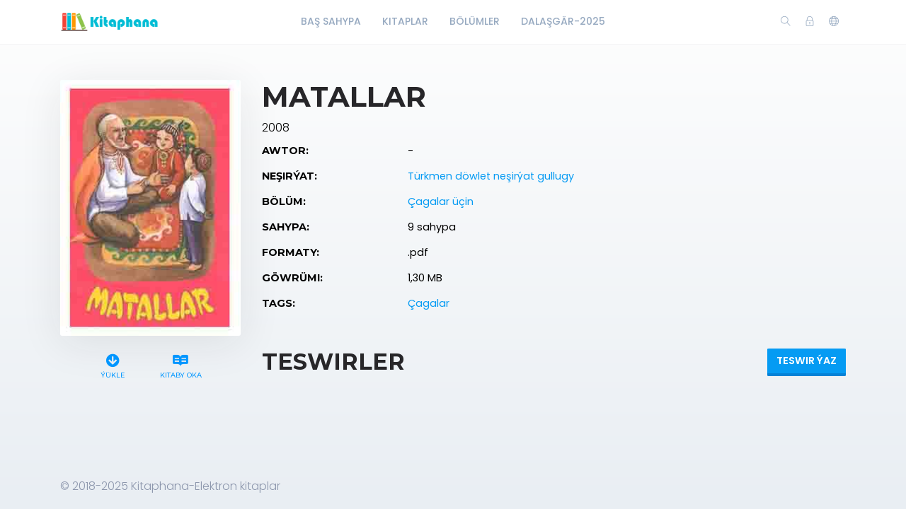

--- FILE ---
content_type: text/html; charset=utf-8
request_url: https://kitaphana.net/book/69
body_size: 6347
content:
    <!DOCTYPE html>
    <html lang="en" class="" dir="ltr">
    <head prefix="og: http://ogp.me/ns# fb: http://ogp.me/ns/fb# books: http://ogp.me/ns/books#">
        <meta charset="UTF-8">
        <title>-Matallar</title>
        <meta name="description" content="çagalar üçin,,Matallar">
        <meta name="keywords" content="kitaplar,elektron kitaplar,@kitaphana akkaunt,kitaphana,okuw kitaplar,türkmen kitaplar,çagalar üçin,Matallar">
        <link rel="icon" type="image/png" href="/resources/images/favicon.png"/>
        <meta name=viewport content="width=device-width, initial-scale=1">
        
            <meta property="og:type" content="books.book"/>
        <meta property="og:title" content="Matallar"/>
        <meta property="og:image" content="https://kitaphana.net/app/BETA/admin/uploads/image/suratlarE/Chagalar/1/Matallar-2008`Türkmen döwlet neşirýat gullugy.jpg"/>
        <meta property="og:description" content=""/>
        <meta property="og:url" content="https://kitaphana.net/book/69"/>
                                    <meta property="book:author" content="Çagalar üçin ">
            
                            <meta property="book:isbn" content="1,30 MB">
                            <meta property="book:release_date" content="2008">
            
                            <link rel="stylesheet" href="https://kitaphana.net/themes/default/resources/css/bootstrap.min.css">
            <link rel="stylesheet" href="https://kitaphana.net/themes/default/resources/css/plugins.css">
            <link rel="stylesheet" href="https://kitaphana.net/themes/default/resources/css/style.css">
                        
    <link rel="stylesheet" href="https://kitaphana.net/themes/default/resources/css/photoswipe.css">
    <link rel="stylesheet" href="https://kitaphana.net/themes/default/resources/css/photoswipe-skin.css">

    </head>
    <body>
    <header class="header">
    <div class="container">
        <div class="row align-items-center">
            <div class="col-6 col-lg-3 col-md-6">
                <div class="logo">
                    <a href="/"><img src="/resources/images/logo.png" alt="Logo"></a>
                </div>
            </div>
            <div class="col-12 col-lg-6">
                <nav class="navbar navbar-expand-lg">
                    <div class="collapse navbar-collapse justify-content-center" id="header-menu">
                        
                        <ul class="navbar-nav primary-menu">
                                                                                                                                                                                            <li class="nav-item ">
                                    <a href="/index.php" class="" >
                                        Baş Sahypa                                     </a>
                                                                    </li>
                                                    
                                                                                                                                                                <li class="nav-item ">
                                    <a href="/books" class="" >
                                        Kitaplar                                     </a>
                                                                    </li>
                                                    
                                                                                                                                                                <li class="nav-item ">
                                    <a href="/authors" class="" >
                                        Bölümler                                     </a>
                                                                    </li>
                                                    
                                                                                                                                                                <li class="nav-item ">
                                    <a href="/author/66/books" class="" >
                                        Dalaşgär-2025                                     </a>
                                                                    </li>
                                                    
                                
                                                    </ul>
                    </div>
                </nav>
            </div>
            <div class="col-6 col-lg-3 col-md-6">
                <div class="menu-icons d-flex text-right align-items-center justify-content-end">
                    <div class="search-box">
                        <a href="#" class="search-open"><i class="ti-search"></i></a>
                    </div>
                    <div class="user-dropdown">
                                                    <a href="#" data-toggle="modal" data-target="#login-box" class="open-login-box">
                                <i class="ti-lock"></i>
                            </a>
                                            </div>
                                            <div class="languages">
                            <a href="#" class="lang-select" data-toggle="dropdown" role="button" aria-haspopup="true" aria-expanded="false"><i class="ti-world"></i></a>
                            <ul class="dropdown-menu">
                                                                                                                                                                                                                                                                                                                                                                                                                                                                                                                                                                                                                                                                                                                                                                                                                    <li>
                                            <a class="dropdown-item active" href="/languageChange/tk_TM"><i class="flag flag-tm"></i> Türkmen
                                            </a>
                                        </li>
                                                                    
                            </ul>
                        </div>
                                    </div>
                <div class="menu-toggler" data-toggle="collapse" data-target="#header-menu" aria-expanded="false" aria-label="Toggle navigation">
                    <div class="bar"></div>
                </div>
            </div>

            <div class="col-12">
                <div class="search-header hide">
                    <form action="/book/search" method="get">
                        <input class="form-control search-input" name="q" aria-describedby="search" type="search">
                        <button type="submit" class="btn" id="header-search"><i class="ti-search"></i></button>
                        <span class="search-close">
                        <i class="ti-close"></i>
                    </span>
                    </form>
                </div>
            </div>
        </div>
    </div>
</header>

<div class="modal login-box" id="login-box" tabindex="-1" role="dialog" aria-hidden="true">
    <div class="modal-dialog modal-dialog-centered" role="document">
        <div class="modal-content">
            <div class="modal-body">
                <div class="card card-no-border">
                    <div class="card-body">
                                                    <img src="/resources/images/logo.png" class="d-flex ml-auto mr-auto mb-4 mt-2 img-fluid" alt="Login">
                                                <div class="social-login">
                                                                                                            </div>
                                                <form action="/login" method="post" class="form-horizontal">
                            <div class="form-group">
                                <div class="col-xs-12">
                                    <input name="login" class="form-control" placeholder="Login" value="" type="text" required>
                                </div>
                            </div>
                            <div class="form-group">
                                <div class="col-xs-12">
                                    <input name="password" class="form-control" placeholder="Açar söz" type="password" required>
                                </div>
                            </div>
                            <div class="form-group">
                                <div class="row">
                                    <div class="col-md-8 col-xs-8 text-left">
                                        <div class="custom-control custom-checkbox mt-2">
                                            <input type="checkbox" name="rememberMe" class="custom-control-input" id="rememberMe">
                                            <label class="custom-control-label" for="rememberMe">Ýatda sakla</label>
                                        </div>
                                    </div>
                                    <div class="col-md-4 col-xs-4">
                                        <button class="btn btn-primary shadow btn-block">Login</button>
                                    </div>
                                    <div class="col-md-12 mt-3 additional-text text-center">
                                        <a href="/password-recovery">Açar sözüňi unutdyňmy?</a>
                                    </div>
                                </div>
                                                            </div>
                        </form>
                    </div>
                </div>
            </div>
        </div>
    </div>
</div>
    
    <section class="single-book" data-book="69" itemscope itemtype="http://schema.org/Book">
        <meta itemprop="url" content="/book/69"/>
                                    <meta itemprop="author" content="Çagalar üçin "/>
            
                
        <div class="container">
            <div class="row">
                <div class="col-lg-3">
                    <div class="sticky-left-column">
                        <div class="book-cover">
                                                            <img src="/app/BETA/admin/uploads/image/suratlarE/Chagalar/1/Matallar-2008`Türkmen döwlet neşirýat gullugy.jpg" alt="Matallar" class="img-fluid" itemprop="image">
                                                                                </div>
                        <div class="pswp" tabindex="-1" role="dialog" aria-hidden="true">
                            <div class="pswp__bg"></div>
                            <div class="pswp__scroll-wrap">
                                <div class="pswp__container">
                                    <div class="pswp__item"></div>
                                    <div class="pswp__item"></div>
                                    <div class="pswp__item"></div>
                                </div>
                                <div class="pswp__ui pswp__ui--hidden">
                                    <div class="pswp__top-bar">
                                        <div class="pswp__counter"></div>
                                        <button class="pswp__button pswp__button--close" title="Close (Esc)"></button>
                                        <button class="pswp__button pswp__button--share" title="Share"></button>
                                        <button class="pswp__button pswp__button--fs" title="Toggle fullscreen"></button>
                                        <button class="pswp__button pswp__button--zoom" title="Zoom in/out"></button>
                                        <div class="pswp__preloader">
                                            <div class="pswp__preloader__icn">
                                                <div class="pswp__preloader__cut">
                                                    <div class="pswp__preloader__donut"></div>
                                                </div>
                                            </div>
                                        </div>
                                    </div>
                                    <div class="pswp__share-modal pswp__share-modal--hidden pswp__single-tap">
                                        <div class="pswp__share-tooltip"></div>
                                    </div>
                                    <button class="pswp__button pswp__button--arrow--left" title="Previous (arrow left)">
                                    </button>
                                    <button class="pswp__button pswp__button--arrow--right" title="Next (arrow right)">
                                    </button>
                                    <div class="pswp__caption">
                                        <div class="pswp__caption__center"></div>
                                    </div>
                                </div>
                            </div>
                        </div>
                        
                     

                        <div class="book-links row justify-content-center">
                                                                                                <a href="/electronic-book/69" class="col-lg-4 col-sm-4 download-link">
                                        <i class="fas fa-arrow-circle-down" aria-hidden="true"></i> 
                                       
                                        Ýükle
                                    </a>
                                                                                                    <a href="/book/69/read" class="col-lg-5 col-sm-4 read-link">
                                        <i class="fab fa-readme"></i> Kitaby oka
                                    </a>
                                                                                                                </div>
                    </div>
                </div>
                <div class="col-lg-9">
                    <h1 itemprop="name">Matallar</h1>
                                            <div class="book-year" itemprop="datePublished">2008</div>
                                                            <table class="table book-meta">
                        <tbody>
                                                                                        <tr>
                                    <td>Awtor:</td>
                                    <td>
                                                                                    -
                                                                            </td>
                                </tr>
                                                                                        <tr>
                                    <td>Neşirýat:</td>
                                    <td>
                                                                                                                                    <a href="/genre/2/books">Türkmen döwlet neşirýat gullugy</a>                                            
                                                                            </td>
                                </tr>
                                                                                        <tr>
                                    <td>Bölüm:</td>
                                    <td>
                                                                                                                                    <a href="/author/82/books" itemprop="author">Çagalar üçin </a>                                            
                                                                            </td>
                                </tr>
                                                                                        <tr>
                                    <td>Sahypa:</td>
                                    <td>
                                                                                    <span itemprop="numberOfPages">9 sahypa</span>
                                                                            </td>
                                </tr>
                                                                                        <tr>
                                    <td>Formaty:</td>
                                    <td>
                                                                                    .pdf
                                                                            </td>
                                </tr>
                                                                                        <tr>
                                    <td>Göwrümi:</td>
                                    <td>1,30 MB</td>
                                </tr>
                                                                                                                    <tr>
                                    <td>Tags:</td>
                                    <td>
                                                                                                                                    <a href="/tag/6/books">Çagalar</a>                                            
                                                                            </td>
                                </tr>
                                                                                                                                                                                                                                                                                    </tbody>
                    </table>
                    
                                            <div class="row mt-5 mb-3">
                            <div class="col-lg-6 col-6">
                                                                    <h2>Teswirler</h2>
                                                            </div>
                            <div class="col-lg-6 col-6 text-right">
                                                                    <button class="btn btn-primary btn-rounded shadow add-review-collapse" data-toggle="collapse" data-target="#addReview" aria-expanded="false" aria-controls="addReview">Teswir ýaz</button>
                                                            </div>
                        </div>
                                        
                                            <form class="add-review validate-review collapse" id="addReview">
                            <div class="row">
                                                                                                    <div class="col-lg-12">
                                        <div class="notes">Обязательные поля помечены *. Ваш электронный адрес не будет опубликован.</div>
                                    </div>
                                    <div class="col-lg-6">
                                        <div class="form-group">
                                            <input name="name" class="form-control" placeholder="Ady *" type="text">
                                        </div>
                                    </div>
                                    <div class="col-lg-6">
                                        <div class="form-group">
                                            <input name="email" class="form-control" placeholder="Email *" type="text">
                                        </div>
                                    </div>
                                                                <div class="col-lg-12">
                                    <div class="form-group">
                                        <input type="hidden" name="bookId" value="69">
                                        <textarea name="text" cols="30" rows="5" class="form-control" placeholder="Teswir"></textarea>
                                    </div>
                                </div>
                                <div class="col-lg-12 text-center">
                                    <button class="btn btn-primary shadow submit-review">Iber</button>
                                </div>
                            </div>
                        </form>
                    
                                    </div>
            </div>
        </div>

    </section>

    <footer class="footer">
    <div class="container">
        <div class="row">
            <div class="col-lg-12">
                <p>© 2018-2025 Kitaphana-Elektron kitaplar</p>
            </div>
        </div>
    </div>
</footer>
<button class="back-to-top" id="back-to-top" role="button"><i class="ti-angle-up"></i></button>
    
        <script src="https://kitaphana.net/themes/default/resources/js/jquery.min.js"></script>
        <script src="https://kitaphana.net/themes/default/resources/js/popper.min.js"></script>
        <script src="https://kitaphana.net/themes/default/resources/js/bootstrap.min.js"></script>
    
    <script type='text/javascript' src="https://kitaphana.net/themes/default/resources/js/readmore.min.js"></script>
    <script type='text/javascript' src="https://kitaphana.net/themes/default/resources/js/jquery.validate.js"></script>
    <script type='text/javascript' src="https://kitaphana.net/themes/default/resources/js/photoswipe.min.js"></script>
    <script type='text/javascript' src="https://kitaphana.net/themes/default/resources/js/photoswipe-ui-default.min.js"></script>

    <script src="https://kitaphana.net/themes/default/resources/js/plugins.js"></script>
    <script src="https://kitaphana.net/themes/default/resources/js/custom.js"></script>
    
    <script>
        var $pswp = $('.pswp')[0];
        var image = [];

        $('.book-image-gallery').each( function() {
            var $gallery = $(this), getItems = function() {
                var items = [];
                $gallery.find('a').each(function() {
                    var $href   = $(this).attr('href'),
                            $size   = $(this).data('size').split('x'),
                            $width  = $size[0],
                            $height = $size[1];

                    var item = {
                        src : $href,
                        w   : $width,
                        h   : $height
                    };

                    items.push(item);
                });
                return items;
            };

            var items = getItems();

            $.each(items, function(index, value) {
                image[index]     = new Image();
                image[index].src = value['src'];
            });

            $gallery.on('click', 'figure', function(event) {
                event.preventDefault();

                var $index = $(this).index();
                var options = {
                    index: $index,
                    bgOpacity: 0.95,
                    showHideOpacity: true,
                    history: false,
                    shareEl: false,
                    zoomEl: true,
                    closeOnScroll: false
                };

                var lightBox = new PhotoSwipe($pswp, PhotoSwipeUI_Default, items, options);
                lightBox.init();
            });
        });

        if ($(".book-image-gallery").length > 0) {
            $(".book-image-gallery").mCustomScrollbar({
                axis: "x",
                autoExpandScrollbar:true,
                autoHideScrollbar: true,
                scrollInertia: 200,
                advanced:{
                    autoExpandHorizontalScroll:true
                }
            });
        }
                $('#request-book').on('click', function (e) {
            e.preventDefault();
            var btnIcon = $(this).find('i');
            $.ajax({
                type: "POST",
                dataType: 'json',
                data: 'bookIds[]=69',
                url: '/request/create/',
                beforeSend: function () {
                    $(btnIcon).removeClass('ti-book').addClass('fas fa-spinner fa-spin');
                },
                success: function (data) {
                    if (data.redirect) {
                        window.location.href = data.redirect;
                    } else {
                        if (data.error) {
                            app.notification('error', data.error);
                        } else if (data.warning) {
                            app.notification('warning', data.warning);
                            $('#login-box').modal('show');
                        } else {
                            app.notification('success', data.success);
                        }
                    }
                },
                complete: function () {
                    $(btnIcon).removeClass('fas fa-spinner fa-spin').addClass('ti-book');
                },
                error: function (jqXHR, exception) {
                    app.notification('error', app.getErrorMessage(jqXHR, exception));
                }
            });
        });
        
        $(".user-rating i").hover(function () {
            var container = $(this).parent();
            var $this = $(this);
            $this.nextAll('i').removeClass('fas').addClass("far");
            $this.prevUntil("div").removeClass("far").addClass('fas');
            $this.removeClass("far").addClass('fas');
        });
        $(".user-rating i").mouseout(function () {
            var container = $(this).parent();
            var select = $(container).find('.active');
            select.nextAll('i').removeClass('fas').addClass('far');
            select.prevUntil("div").removeClass('far').addClass('fas');
            select.removeClass('far').addClass('fas');
            if (container.find('i.active').length == 0) {
                container.find('i').removeClass('fas').addClass('far');
            }
        });
        $(".user-rating i").click(function () {
            $(this).addClass('active').siblings().removeClass('active');
            $(this).removeClass('far').addClass('fas');
            $(this).prevUntil("").removeClass('far').addClass('fas');
            $(this).nextAll('i').removeClass('fas').addClass('far');

            var starValue = $(this).data('value');
            var stars = $(this).parent().children('i');
            var text = $(this).parent().find('.save-rating');
            var bookId = $('.single-book').data('book');
            var url = '/book/[bookId]/set-rating/[rating]';
            url = url.replace('[bookId]', bookId).replace('[rating]', starValue);

            if (bookId = !null) {
                $.ajax({
                    dataType: 'json',
                    method: 'POST',
                    url: url,
                    beforeSend: function () {
                        $(stars).hide();
                        $(text).addClass('on');
                    },
                    success: function (data) {
                        if (data.redirect) {
                            app.ajax_redirect(data.redirect);
                        } else {
                            if (data.error) {
                                app.notification('error', data.error);
                            } else {
                                $('.user-mark').removeClass('off');
                                $('.user-mark strong').text(starValue);
                                //calculatedRating
                            }
                        }
                    },
                    error: function (jqXHR, exception) {
                        app.notification('error', data.error);
                    },
                    complete: function () {
                        $(stars).show();
                        $(text).removeClass('on');
                    }
                });
            }


        });
                $(".validate-review").validate({
            rules: {
                email: {
                    required: true,
                    email: true
                },
                name: {
                    required: true
                }
            }
        });
        var reviewCreatePublicUrl = '/review/create/';
        $('.submit-review').on('click', function (e) {
            e.preventDefault();
            var form = $(this).closest('.add-review');
            if (form.valid()) {
                $.ajax({
                    dataType: 'json',
                    method: 'POST',
                    data: $(form).serialize(),
                    url: reviewCreatePublicUrl,
                    beforeSend: function (data) {
                        $(form).after('<div class="form-message"><i class="fa fa-spinner fa-spin"></i><span class="sr-only">Ýüklenýär…</span> Iberilýär, garaşyň .. </div>');
                    },
                    success: function (data) {
                        if (data.redirect) {
                            app.ajax_redirect(data.redirect);
                        } else {
                            if (data.error) {
                                $('.form-message').addClass('error').text(data.error);
                            } else {
                                $('.form-message').addClass('success').text(data.success);
                                $(form).find('input, textarea').val('');
                            }
                        }
                    },
                    error: function (jqXHR, exception) {
                        $('.form-message').addClass('error').text('Failed to send your message. Please try later or contact the administrator 91.bega@gmail.com');
                    },
                    complete: function (data) {
                        $('#addReview').collapse('hide');
                        setTimeout(function () {
                            $('.form-message').fadeOut().remove();
                        }, 5000);
                    }
                });
            }
        });
                $(window).resize(function () {
            var windowWidth = $(window).width();
            if (windowWidth > 992) {
                stick();
            }
            else {
                unstick();
            }
        });
        function stick() {
            $(".sticky-left-column").sticky({
                topSpacing: 100,
                bottomSpacing: 100,
                zIndex: 999
            });
        }

        function unstick() {
            $(".sticky-left-column").unstick();
        }
        var windowWidth = $(window).width();
        if (windowWidth > 992) {
            stick();
        }
        $('.review-content').readmore({
            speed: 75,
            moreLink: '<a href="#" class="read-more">Dowamy</a>',
            lessLink: false
        });
    </script>

    </body>
    </html>
